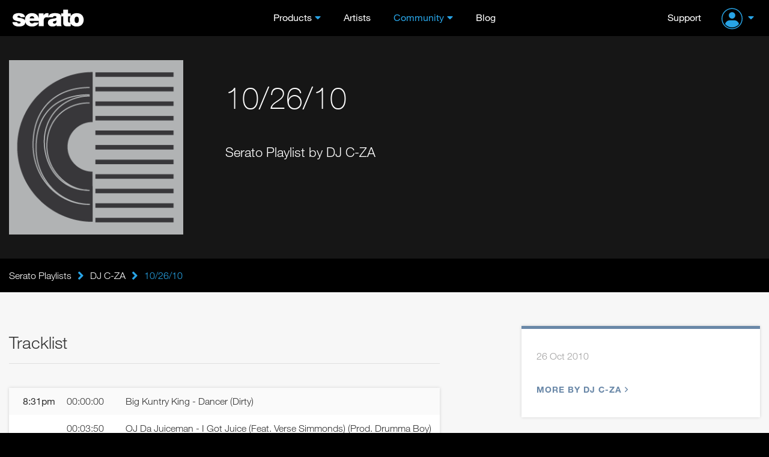

--- FILE ---
content_type: text/html; charset=UTF-8
request_url: https://serato.com/playlists/DJ_C-ZA/10-26-10
body_size: 13135
content:
<!DOCTYPE html>
<html lang="en">
  <head>
    <!-- Head -->
    <!-- Google Optimize -->
<script src="https://www.googleoptimize.com/optimize.js?id=GTM-PL87RHS"></script>
<!-- Required meta tags -->
<meta charset="utf-8">
<meta name="viewport" content="width=device-width, initial-scale=1, shrink-to-fit=no">

<!-- Javascript -->
<script type="application/javascript">
  var notificationsBaseUri = "https://notifications.serato.com/api/v2/me/notifications"
</script>
    <script src="/static/vue2.7_2eefe203eac2dde36929c55671483e3c.ssl.min.js" type="text/javascript" charset="utf-8"></script>
<script src="/static/v3_external_jquery-3.2.1.min_c9f5aeeca3ad37bf2aa006139b935f0a.ssl.min.js" type="text/javascript" charset="utf-8"></script>
<script src="/static/meganav_79dede7820961717053539b8b48dc7e8.ssl.min.js" type="text/javascript" charset="utf-8"></script>
<script type="text/javascript">
    dataLayer = window.dataLayer || [];
                dataLayer.push({
                            'dimension1': 'no',
                            'userId': undefined,
                            'dimension28': 'row',
                            'dimension2': 'Playlists pages'
            
        });
        
</script>
<script>
    const insightsDomain = "https://insights.serato.com";

    (function(w,d,s,l,i){w[l]=w[l]||[];w[l].push({'gtm.start':
    new Date().getTime(),event:'gtm.js'});var f=d.getElementsByTagName(s)[0],
    j=d.createElement(s),dl=l!='dataLayer'?'&l='+l:'';j.async=true;j.src=
    `${insightsDomain}/gtm.js?id=`+i+dl;f.parentNode.insertBefore(j,f)
    })(window,document,'script','dataLayer','GTM-WRQHXNDV');
</script>
<!-- End Google Tag Manager --><script type="text/javascript">
	(function( window ){
		var f = function(){
			if( $( '#g-recaptcha' ).length > 0 ){
				grecaptcha.render('g-recaptcha', {
					sitekey : '6LeCBCoTAAAAAChhj9L8t8u7HW-9TwfAokU_nJIu'
				});
			}
		}
		window.render_recaptcha_callback = f;
	})(window);
	window.onload=window.render_recaptcha_callback;
</script>
<script src="https://www.google.com/recaptcha/api.js?&render=explicit" async defer></script>


<meta name="description" content="Serato DJ, World Leading DJ and Music software. Serato provides award-winning DJ software used by the leading touring and club DJs. Blend, mix and scratch your tracks with Serato DJ.">

    <meta name="keywords" content="DJ Software, DJ management software, mixing software, vinyl, timecode, scratch, DJ hardware, software download, numark, pioneer, roland dj, turntables, controller, beat matching, BPM matching, pro dj software, free dj software, mix, learn to dj, loops, sampler, denon, flip.">


<!-- Google Webmaster Tools -->
<meta name="google-site-verification" content="O80tMSpnuSew5sesYz8nwr35ZVOy9LGnoJqwSUkuUCw">
<!-- Google Apps -->
<meta name="google-site-verification" content="SQPjt9ArGCQazxZ2LAPFBxFHRqnzXyWM9u1dvyL6rRk">
<!-- Facebook instant article -->
<meta property="fb:pages" content="168400533015" />


    <meta property="og:type" content="website"/>
    <meta property="og:image" content="https://m.cdn.sera.to/v3/open-graph/playlists-og.jpg"/>

<meta property="og:type" content="website"/>
<meta property="og:image" content=""/>
<meta property="og:image:width" content="1200"/>
<meta property="og:image:height" content="630"/>

<title>10/26/10 - DJ C-ZA - Serato DJ Playlists</title>

<link rel="shortcut icon" type="image/x-icon" href="https://m.cdn.sera.to/favicon-32.ico">

<!-- Fonts.com -->
<link type="text/css" rel="stylesheet" href="//fast.fonts.net/cssapi/295174d8-ce9c-4a7f-99ba-98bfaede73f9.css"/>

<!-- CSS -->
<link href="/static/v3_external_bootstrap.min_bf9e84e612dc0b34205f7981acfb8d6b.ssl.rw.min.css" rel="stylesheet" type="text/css">
<link href="/static/v3_main_80a109e5ab064fa22cd5319e8692e7a9.ssl.rw.min.css" rel="stylesheet" type="text/css">
<link href="/static/atomic_style_style_a9b6fa2f112df5c574cc5dd5da2590f1.ssl.rw.min.css" rel="stylesheet" type="text/css">



<!-- What even is this? -->
<script type="text/javascript">
    var site = 'html5-serato';
    
var SeratoCDNNames = {
css : '',
js : '',
img : 'm.cdn.sera.to'
}
    var displayForMobile = false;
        </script>

<!-- Default sitewide og:image -->
<meta property="og:image" content="https://m.cdn.sera.to/v3/homepage/background/home-hero-ls-3-md.jpg"/>
  </head>

  <body>
    <!-- Header -->
    <header id="primary-header">
      <div class="o-header">
    <div id="logoHeader">
        <a href="/" class="a-Logo--Header">
            <img src="https://m.cdn.sera.to/logos/logo.svg" alt="Serato logo">
        </a>
    </div>
    <span id="toggle-nav" class="fa fas fa-bars hidden-md hidden-lg"></span>
    


    <nav class="m-NavHeader">
        <ul class="level-10 u-ResetUl">
            <li class="m-NavHeader--Expanded">
                <a class="a-Link--PrimaryNavItem  a-Link--PrimaryNavItem a-Link--PrimaryNavItemIcon ">Products</a>
                <i class="fa fas fa-angle-down js-ToogleMenuIcon hidden-md hidden-lg"></i>
                <ul class="o-MegaNav js-DropdownMenuMobile">
                    <li class="m-MegaNavColumn m-MegaNavColumn--IconTile hidden-xs hidden-sm">
                        <ul class="u-ResetUl level-20">
                            <li class="m-MegaNavColumn__NavAnnouncement">
                                <a class="a-Link--PrimaryNavItem" id="meganav-link-copy" href="/">
                                    <i class="fa fas fa-bullhorn a-Icon--LightBlueIcon"></i>
                                </a>
                                <ul class="level-30 m-List m-List--HrDivider">
                                    <li class="m-ListLi">
                                        <a id="meganav-link-img" href="/">
                                            <img class="img-responsive" src="" alt="">
                                        </a>
                                    </li>
                                </ul>
                            </li>
                        </ul>
                    </li>

                    <li class="m-MegaNavColumn">
                        <ul class="level-20 u-ResetUl">
                            <li class="">
                                <a href="/dj" class="a-Link--PrimaryNavItem a-Link--PrimaryNavItemIcon--OnlyMobile">Serato
                                    DJ</a>
                                <i class="fa fas fa-angle-down js-ToogleMenuIcon hidden-md hidden-lg"></i>

                                <ul class="level-30 m-List m-List--HrDivider js-DropdownMenuMobile">
                                    <li class="m-ListLi m-ListLi--DownloadNav">
                                        <a href="/dj/pro" class="a-Link--PrimaryNavItem ">Serato DJ Pro</a>
                                        <a class="a-Link--PrimaryNavItem  a-Link--DownLoadNavItem  hidden-xs hidden-sm hidden-md"
                                           href="/dj/pro/downloads">
                                            <i class="fa fas fa-download a-Icon--BlueIcon" aria-hidden="true"></i>Download
                                        </a>
                                    </li>
                                    <li class="m-ListLi m-ListLi--DownloadNav">
                                        <a href="/dj/lite" class="a-Link--PrimaryNavItem ">Serato DJ Lite</a>
                                        <a class="a-Link--PrimaryNavItem  a-Link--DownLoadNavItem  hidden-xs hidden-sm hidden-md --primaryNavItem"
                                           href="/dj/lite/downloads">
                                            <i class="fa fas fa-download a-Icon--GreenIcon" aria-hidden="true"></i>Download
                                        </a>
                                    </li>
                                    <li class="m-ListLi"><a href="/dj/pro/expansions" class="a-Link--PrimaryNavItem ">Expansions</a></li>
                                    <li class="m-ListLi"><a href="/dj/hardware" class="a-Link--PrimaryNavItem ">DJ
                                            Hardware</a></li>
                                    <li class="m-ListLi"><a href="/dj/pro/buy-dj-pro"
                                                            class="a-Link--PrimaryNavItem ">Pricing</a></li>
                                </ul>
                            </li>
                        </ul>
                    </li>

                    <li class="m-MegaNavColumn">
                        <ul class="level-20 u-ResetUl">
                            <li>
                                <a href="/music-production"
                                   class="a-Link--PrimaryNavItem a-Link--PrimaryNavItemIcon--OnlyMobile">Music
                                    Production</a>
                                <i class="fa fas fa-angle-down js-ToogleMenuIcon hidden-md hidden-lg"></i>

                                <ul class="level-30 m-List m-List--HrDivider js-DropdownMenuMobile">
                                    <li class="m-ListLi m-ListLi--DownloadNav">
                                        <a href="/studio" class="a-Link--PrimaryNavItem ">Serato Studio</a>
                                        <a class="a-Link--PrimaryNavItem  a-Link--DownLoadNavItem  hidden-xs hidden-sm hidden-md --primaryNavItem"
                                           href="/studio/downloads">
                                            <i class="fa fas fa-download a-Icon--PurpleIcon" aria-hidden="true"></i>Download
                                        </a>
                                    </li>
                                    <li class="m-ListLi m-ListLi--DownloadNav">
                                        <a href="/sample" class="a-Link--PrimaryNavItem ">Serato
                                            Sample<img class="plugin-badge" src="https://static.serato.com/common/images/plugin.svg" alt="plugin badge">
                                        </a>
                                        <a class="a-Link--PrimaryNavItem  a-Link--DownLoadNavItem hidden-xs hidden-sm hidden-md --primaryNavItem"
                                           href="/sample/downloads">
                                            <i class="fa fas fa-download a-Icon--YellowIcon" aria-hidden="true"></i>Download
                                        </a>
                                    </li>
                                    <li class="m-ListLi m-ListLi--DownloadNav">
                                        <a href="/hex-fx" class="a-Link--PrimaryNavItem ">Hex FX
                                            <img class="plugin-badge" src="https://static.serato.com/common/images/plugin.svg" alt="plugin badge">
                                        </a>
                                        <a class="a-Link--PrimaryNavItem  a-Link--DownLoadNavItem hidden-xs hidden-sm hidden-md --primaryNavItem"
                                           href="/hex-fx/downloads">
                                            <i class="fa fas fa-download a-Icon--WhiteIcon" aria-hidden="true"></i>Download
                                        </a>
                                    </li>
                                    <li class="m-ListLi">
                                        <a href="/pitchntime" class="a-Link--PrimaryNavItem ">Pitch
                                            &rsquo;n Time<img class="plugin-badge" src="https://static.serato.com/common/images/plugin.svg" alt="plugin badge"></a>
                                    </li>
                                    <li class="m-ListLi"><a href="https://serato.com/studio/sounds" class="a-Link--PrimaryNavItem">Sound Packs</a></li>
                                    <li class="m-ListLi"><a href="https://serato.com/visualizer" class="a-Link--PrimaryNavItem">Serato Visualizer</a></li>
                                </ul>
                            </li>
                        </ul>
                    </li>

                    <li class="m-MegaNavColumn">
                        <ul class="u-ResetUl level-20">
                            <li>
                                <a href="/vinyl-and-accessories"
                                    class="a-Link--PrimaryNavItem a-Link--PrimaryNavItemIcon--OnlyMobile">Vinyl and Accessories</a>
                                <i class="fa fas fa-angle-down js-ToogleMenuIcon hidden-md hidden-lg"></i>
                                <ul class="level-30 m-List m-List--HrDivider js-DropdownMenuMobile">
                                    <li class="m-ListLi"><a class="a-Link--PrimaryNavItem"
                                                            href="/vinyl-and-accessories/vinyl">Vinyl</a></li>
                                    <li class="m-ListLi"><a class="a-Link--PrimaryNavItem"
                                                            href="/vinyl-and-accessories/accessories">Accessories</a>
                                    </li>
                                </ul>
                            </li>
                            <li class="hidden-xs hidden-sm">
                                <ul class="level-30 m-List m-List--HrDivider">
                                    <li class="m-ListLi"><a class="a-Link--PrimaryNavItem " href="/legacy-products">Legacy
                                            Software</a></li>
                                </ul>
                            </li>
                        </ul>
                    </li>

                    <li class="m-MegaNavColumn visible-xs visible-sm hidden-md hidden-lg">
                        <ul class="u-ResetUl level-20">
                            <li>
                                <a class="a-Link--PrimaryNavItem " href="/legacy-products">Legacy Software</a>
                            </li>
                        </ul>
                    </li>
                </ul>
            </li>

            <li>
                <a class="a-Link--PrimaryNavItem   " href="/artists">Artists</a>
            </li>

            <li class="m-NavHeader--Expanded">
                <a class="a-Link--PrimaryNavItem  a-Link--PrimaryNavItem a-Link--PrimaryNavItemIcon selected">Community</a>
                <i class="fa fas fa-angle-down js-ToogleMenuIcon hidden-md hidden-lg"></i>
                <ul class="o-MegaNav o-MegaNav__Small u-ResetUl js-DropdownMenuMobile">
                    <li class="m-MegaNavColumn m-MegaNavColumn__Small">
                        <ul class="level-20">
                            <li class="m-ListLi"><a class="a-Link--PrimaryNavItem " href="/forum">Forum</a></li>
                            <li class="m-ListLi"><a class="a-Link--PrimaryNavItem " href="/playlists">Playlists</a></li>
                            <li class="m-ListLi"><a class="a-Link--PrimaryNavItem " href="/certified-dj-schools">Certified DJ Schools</a></li>
                        </ul>
                    </li>
                </ul>
            </li>

            <li>
                <a class="a-Link--PrimaryNavItem " href="https://the-drop.serato.com/">Blog</a>
            </li>
            <li class="hidden-md hidden-lg">
                <a class="a-Link--PrimaryNavItem" href="https://support.serato.com/hc/en-us">Support</a>
            </li>
            <li class="hidden-md hidden-lg m-NavHeader--Expanded m-NavHeader--Expanded--UserMenu m-NavHeaderAccountMenu">
                <span class="m-NavHeader--Expanded">
     <a class="m-NavUser__Profile  m-NavHeader--Expanded--UserMenu a-Link--PrimaryNavItem  a-Link--PrimaryNavItem ">
        <img class="m-NavUser__Profile__ImgLoggedOut" src="https://static.serato.com/common/images/account-icon.svg" alt="User Avatar">
    </a>
    <i class="fa fas fa-angle-down js-ToogleMenuIcon hidden-md hidden-lg"></i>
    <ul class="o-MegaNav o-MegaNav__UserMenu u-ResetUl js-DropdownMenuMobile js-hover-AvatarUserMenu">
        <li class="m-MegaNavColumn m-MegaNavColumn__UserMenu">
            <ul class="level-20">
                <li class="m-ListLi">
                    <a class="a-Link--PrimaryNavItem a-Link--PrimaryNavItemIconUserMenu" href="/login?redirect=%2Fplaylists%2FDJ_C-ZA%2F10-26-10">
                        Sign in
                    </a>
                </li>
                <li class="m-ListLi m-ListLi--UserTitle"><p>Don't have an account?</p></li>
                <li class="m-ListLi">
                    <a class="a-Link--PrimaryNavItem a-Link--PrimaryNavItemIconUserMenu" href="/create?redirect=%2Fplaylists%2FDJ_C-ZA%2F10-26-10">
                        Create account
                    </a>
                </li>
            </ul>
        </li>
    </ul>
 </span>
            </li>
        </ul>
    </nav>

    <div class="m-NavUser">
        <a class="m-NavUser__Support a-Link--PrimaryNavItem " href="https://support.serato.com/hc/en-us">Support</a>
        <span class="m-NavUser__Forum"></span>
        <span class="m-NavHeader--Expanded">
     <a class="m-NavUser__Profile  m-NavHeader--Expanded--UserMenu a-Link--PrimaryNavItem  a-Link--PrimaryNavItem ">
        <img class="m-NavUser__Profile__ImgLoggedOut" src="https://static.serato.com/common/images/account-icon.svg" alt="User Avatar">
    </a>
    <i class="fa fas fa-angle-down js-ToogleMenuIcon hidden-md hidden-lg"></i>
    <ul class="o-MegaNav o-MegaNav__UserMenu u-ResetUl js-DropdownMenuMobile js-hover-AvatarUserMenu">
        <li class="m-MegaNavColumn m-MegaNavColumn__UserMenu">
            <ul class="level-20">
                <li class="m-ListLi">
                    <a class="a-Link--PrimaryNavItem a-Link--PrimaryNavItemIconUserMenu" href="/login?redirect=%2Fplaylists%2FDJ_C-ZA%2F10-26-10">
                        Sign in
                    </a>
                </li>
                <li class="m-ListLi m-ListLi--UserTitle"><p>Don't have an account?</p></li>
                <li class="m-ListLi">
                    <a class="a-Link--PrimaryNavItem a-Link--PrimaryNavItemIconUserMenu" href="/create?redirect=%2Fplaylists%2FDJ_C-ZA%2F10-26-10">
                        Create account
                    </a>
                </li>
            </ul>
        </li>
    </ul>
 </span>
    </div>

</div>
    </header>
    <div class="push"></div>
    <!-- Content -->
    <div id="main" role="main"	     data-page-classes=""
>
	<!-- Masthead -->




<div class="wrap-playlist-header">
    <div class="bg-blurred" style="background-image: url();">
        <svg width="100%" height="100%">
            <defs>
                <filter id="svgBlur" x="0" y="0" width="100%" height="100%">
                    <feGaussianBlur in="SourceGraphic" stdDeviation="3" />
                </filter>
            </defs>
            <image xlink:href="https://m.cdn.sera.to/playlists/playlist-default/default_large.png" width="100%" height="100%" filter="url(#svgBlur)" />
        </svg>
    </div>
    <div class="container">
        <div class="row">
            <div class="col-xs-12 col-sm-6 col-md-4 col-lg-3">
                <div class="playlist-image">
                    <img id="playlist_image" class="img-responsive" src="https://m.cdn.sera.to/playlists/playlist-default/default_large.png"
                         alt="10/26/10">
                    <div id="playlist-image-options" class="playlist-image-options">
                        					</div>
                </div>
            </div>
            <div class="col-xs-12 col-sm-6 col-md-8 col-lg-9">
                <div class="playlist-heading">
                    <h1>10/26/10</h1>
                    <span class="playlist-dj-subtitle">Serato Playlist by DJ C-ZA</span>
                </div>
            </div>
        </div>
    </div>
</div>


<!-- Secondary nav or breadcrumbs -->
<div class="bg-black">
	<div class="container breadcrumb-container">
		<div class="row">
			<div class="col-xs-12">
				<div class="breadcrumb-nav bold">
    <div class="grad"></div>
    <div class="scroll-container">
        <a class="ib item first" href="/playlists">Serato Playlists<div class="divider"></div></a>
                <i class="fa fas fa-lg fa-angle-right ib"></i><a class="ib item" href="/playlists/DJ_C-ZA">DJ C-ZA<div class="divider"></div></a>
                <i class="fa fas fa-lg fa-angle-right ib"></i>                    <div class="current ib item">
                10/26/10</div>
            </div>
</div>


			</div>
		</div>
	</div>
</div>

<!-- Mobile download / call to action button -->

<div id="content" class="container page-playlists">
	<div class="row">
		<div class="col-xs-12 col-md-7">
                            			<h2 class="section-heading">Tracklist</h2>
			<div id="playlist_tracklist" class="card no-border playlist-tracklist-view">
                                                                                                                                                                                                                                                                                                                                                                                                                                                                                                                                                                                                                                                                                                                                                                                                                                                                                                                                                                                                                                                                                                                                                                                                                                                                                                                                                                                                                                                                                                                                                                                                                                                                                                                                                                                                                                                                                                                                                                                                                                                                                                                                                                                                                                                                                                                                                                                                                                                                                        
		<div class="playlist-track "
			 id="track_4527756">
            				<div class="playlist-timestamp">8:31pm				</div>
                				<div class="playlist-tracktime">
					00:00:00				</div>
            				<div class="playlist-trackname">
                    Big Kuntry King - Dancer (Dirty)				</div>
		</div>
        		<div class="playlist-track "
			 id="track_4527760">
            				<div class="playlist-tracktime">
                    00:03:50				</div>
            				<div class="playlist-trackname">
                    OJ Da Juiceman - I Got Juice (Feat. Verse Simmonds) (Prod. Drumma Boy) (Dirty)				</div>
		</div>
        		<div class="playlist-track "
			 id="track_4527768">
            				<div class="playlist-tracktime">
                    00:07:16				</div>
            				<div class="playlist-trackname">
                    Travis Porter - Travis Porter -Minaj				</div>
		</div>
        		<div class="playlist-track "
			 id="track_4527772">
            				<div class="playlist-tracktime">
                    00:08:03				</div>
            				<div class="playlist-trackname">
                    Roscoe Dash and T-Pain feat. Fabo - My Own Step (Album Version)				</div>
		</div>
        		<div class="playlist-track "
			 id="track_4527776">
            				<div class="playlist-tracktime">
                    00:13:23				</div>
            				<div class="playlist-trackname">
                    Gorilla Zoe - Wee				</div>
		</div>
        		<div class="playlist-track "
			 id="track_4527780">
            				<div class="playlist-tracktime">
                    00:15:31				</div>
            				<div class="playlist-trackname">
                    Jeezy - Jeezy - Momma Told Me				</div>
		</div>
        		<div class="playlist-track "
			 id="track_4527784">
            				<div class="playlist-tracktime">
                    00:17:17				</div>
            				<div class="playlist-trackname">
                    Three 6 Mafia - Keep My Name Out Yo Mouth Ft. Waka Flocka Flame (Intro Dirty)				</div>
		</div>
        		<div class="playlist-track "
			 id="track_4527792">
            				<div class="playlist-tracktime">
                    00:20:36				</div>
            				<div class="playlist-trackname">
                    Treal Lee &amp; Prince Rick - Mr. Hit Dat Hoe - Instr That				</div>
		</div>
        		<div class="playlist-track "
			 id="track_4527800">
            				<div class="playlist-tracktime">
                    00:24:20				</div>
            				<div class="playlist-trackname">
                    50 Cent - GET IN MY CAR DIRTY				</div>
		</div>
        		<div class="playlist-track "
			 id="track_4527808">
            				<div class="playlist-tracktime">
                    00:25:33				</div>
            				<div class="playlist-trackname">
                    001 - Lil Wayne ft. Static Major - Lollipop     (™ Cash Money Motown)				</div>
		</div>
        		<div class="playlist-track "
			 id="track_4527844">
            				<div class="playlist-timestamp">9:01pm				</div>
                				<div class="playlist-tracktime">
					00:29:32				</div>
            				<div class="playlist-trackname">
                    Brisco - On The Wall feat. Lil Wayne (Clean)				</div>
		</div>
        		<div class="playlist-track "
			 id="track_4527856">
            				<div class="playlist-tracktime">
                    00:32:14				</div>
            				<div class="playlist-trackname">
                    Mike jones SLIM THUG PAUL WALL - STILL TIPPIN DIRTY				</div>
		</div>
        		<div class="playlist-track "
			 id="track_4527868">
            				<div class="playlist-tracktime">
                    00:40:11				</div>
            				<div class="playlist-trackname">
                    Young Jeezy feat. Drake - It&#039;s Been A Pleasure				</div>
		</div>
        		<div class="playlist-track "
			 id="track_4527876">
            				<div class="playlist-tracktime">
                    00:43:19				</div>
            				<div class="playlist-trackname">
                    Kanye West - Power Ft. Jay-Z, Swizz Beatz (Remix) (Intro Clean)				</div>
		</div>
        		<div class="playlist-track "
			 id="track_4527880">
            				<div class="playlist-tracktime">
                    00:46:48				</div>
            				<div class="playlist-trackname">
                    6 Tre G - Fresh (Remix) (Feat. Lil Boosie) (Dirty)				</div>
		</div>
        		<div class="playlist-track "
			 id="track_4527884">
            				<div class="playlist-tracktime">
                    00:51:59				</div>
            				<div class="playlist-trackname">
                    Big Tuck-Not A Stain On Me-Dirty(8 Bar)				</div>
		</div>
        		<div class="playlist-track "
			 id="track_4527888">
            				<div class="playlist-tracktime">
                    00:52:54				</div>
            				<div class="playlist-trackname">
                    T.I._Rubber Band Man_mixshow cln 77				</div>
		</div>
        		<div class="playlist-track "
			 id="track_4527892">
            				<div class="playlist-tracktime">
                    00:54:18				</div>
            				<div class="playlist-trackname">
                    Boyz N Da Hood - Bite Down (Dirty)				</div>
		</div>
        		<div class="playlist-track "
			 id="track_4527896">
            				<div class="playlist-tracktime">
                    00:55:53				</div>
            				<div class="playlist-trackname">
                    Shorty Da Kid Ft. Stuey Rock - Wah Wah Wow (Ratchet) (Dirty)				</div>
		</div>
        		<div class="playlist-track "
			 id="track_4527900">
            				<div class="playlist-tracktime">
                    00:57:38				</div>
            				<div class="playlist-trackname">
                    Montana Da Mac - Girls Gone Wild Ft. Stuey Rock (Intro Dirty)				</div>
		</div>
        		<div class="playlist-track "
			 id="track_4527912">
            				<div class="playlist-tracktime">
                    01:00:56				</div>
            				<div class="playlist-trackname">
                    Get Away Boyz - She So Fine (Feat Roscoe Dash) (Prod. DJ Spinz) (Dirty Intro)				</div>
		</div>
        		<div class="playlist-track "
			 id="track_4527916">
            				<div class="playlist-tracktime">
                    01:01:50				</div>
            				<div class="playlist-trackname">
                    Stuey Rock-Jook It-Dirty(8 Bar)				</div>
		</div>
        		<div class="playlist-track "
			 id="track_4527920">
            				<div class="playlist-tracktime">
                    01:03:50				</div>
            				<div class="playlist-trackname">
                    Rich Boy - She Luvs Me (She Luvs Me Not) Ft. Polow Da Don (Intro Dirty)				</div>
		</div>
        		<div class="playlist-track "
			 id="track_4527928">
            				<div class="playlist-tracktime">
                    01:07:22				</div>
            				<div class="playlist-trackname">
                    Birdman - 01 Loyalty (Dirty)				</div>
		</div>
        		<div class="playlist-track "
			 id="track_4527936">
            				<div class="playlist-tracktime">
                    01:09:44				</div>
            				<div class="playlist-trackname">
                    Drake - Forever (Feat Kanye West Lil Wayne Eminem) (Intro Dirty)				</div>
		</div>
        		<div class="playlist-track "
			 id="track_4527948">
            				<div class="playlist-tracktime">
                    01:13:33				</div>
            				<div class="playlist-trackname">
                    Juney Boomdata-Wassup Wit Tha Pussy-Dirty(8 Bar)				</div>
		</div>
        		<div class="playlist-track "
			 id="track_4527952">
            				<div class="playlist-tracktime">
                    01:14:53				</div>
            				<div class="playlist-trackname">
                    Boyz N Da Hood-Dem Boyz-Dirty(8 Bar)				</div>
		</div>
        		<div class="playlist-track "
			 id="track_4527956">
            				<div class="playlist-tracktime">
                    01:15:59				</div>
            				<div class="playlist-trackname">
                    Playa Circle-You Can Believe It-Dirty(8 Bar)				</div>
		</div>
        		<div class="playlist-track "
			 id="track_4527960">
            				<div class="playlist-tracktime">
                    01:16:47				</div>
            				<div class="playlist-trackname">
                    Birdman &amp; Lil Wayne-Stunin&#039; Like My Daddy-Dirty(8 Bar)				</div>
		</div>
        		<div class="playlist-track "
			 id="track_4527964">
            				<div class="playlist-tracktime">
                    01:17:25				</div>
            				<div class="playlist-trackname">
                    T.I.-24&#039;s-Dirty(8 Bar)				</div>
		</div>
        		<div class="playlist-track "
			 id="track_4527968">
            				<div class="playlist-tracktime">
                    01:18:24				</div>
            				<div class="playlist-trackname">
                    Lil Wayne-Got Money-Dirty(8 Bar)				</div>
		</div>
        		<div class="playlist-track "
			 id="track_4527972">
            				<div class="playlist-tracktime">
                    01:19:40				</div>
            				<div class="playlist-trackname">
                    The Rich Kidz - I See You (Intro Dirty)				</div>
		</div>
        		<div class="playlist-track "
			 id="track_4527976">
            				<div class="playlist-tracktime">
                    01:20:39				</div>
            				<div class="playlist-trackname">
                    BirdMan-Always Strapped-Dirty(8 Bar)				</div>
		</div>
        		<div class="playlist-track "
			 id="track_4527980">
            				<div class="playlist-tracktime">
                    01:21:23				</div>
            				<div class="playlist-trackname">
                    3 Deep - Watch My Shoes (Club)				</div>
		</div>
        		<div class="playlist-track "
			 id="track_4527984">
            				<div class="playlist-tracktime">
                    01:23:28				</div>
            				<div class="playlist-trackname">
                    Yung Joc - Patrone				</div>
		</div>
        		<div class="playlist-track "
			 id="track_4527988">
            				<div class="playlist-tracktime">
                    01:25:20				</div>
            				<div class="playlist-trackname">
                    Body Head Bangers-I Smoke, I Drink-Dirty(8 Bar)				</div>
		</div>
        		<div class="playlist-track "
			 id="track_4527996">
            				<div class="playlist-tracktime">
                    01:26:25				</div>
            				<div class="playlist-trackname">
                    Young Money - She Is Gone				</div>
		</div>
        		<div class="playlist-track "
			 id="track_4528004">
            				<div class="playlist-tracktime">
                    01:27:51				</div>
            				<div class="playlist-trackname">
                    Lil Boosie - Lil Boosie - Its Exciting				</div>
		</div>
        		<div class="playlist-track "
			 id="track_4528012">
            				<div class="playlist-timestamp">10:00pm				</div>
                				<div class="playlist-tracktime">
					01:28:33				</div>
            				<div class="playlist-trackname">
                    Kanye West ft. Young Jeezy - Can&#039;t Tell Me Nothing (Remix)				</div>
		</div>
        		<div class="playlist-track "
			 id="track_4528016">
            				<div class="playlist-tracktime">
                    01:29:37				</div>
            				<div class="playlist-trackname">
                    Young Dro Ft. Yung L.A. - I Don&#039;t Know Y&#039;all (Dirty)				</div>
		</div>
        		<div class="playlist-track "
			 id="track_4528020">
            				<div class="playlist-tracktime">
                    01:34:31				</div>
            				<div class="playlist-trackname">
                    Clipse - I&#039;m Good feat. Pharrell Williams (Album)				</div>
		</div>
        		<div class="playlist-track "
			 id="track_4528024">
            				<div class="playlist-tracktime">
                    01:35:52				</div>
            				<div class="playlist-trackname">
                    Gucci Mane ft. Swizz Beatz - It&#039;s Gucci Time (Dj Voodoo Extend - 83 bpm) 1				</div>
		</div>
        		<div class="playlist-track "
			 id="track_4528028">
            				<div class="playlist-tracktime">
                    01:38:42				</div>
            				<div class="playlist-trackname">
                    Gucci Mane Feat. Three 6 Mafia, Yung Joc, OJ Da Juiceman - Never Too Much (Remix) (Prod By Drumma Boy)				</div>
		</div>
        		<div class="playlist-track "
			 id="track_4528032">
            				<div class="playlist-tracktime">
                    01:40:07				</div>
            				<div class="playlist-trackname">
                    Webbie - How u Ridin				</div>
		</div>
        		<div class="playlist-track "
			 id="track_4528036">
            				<div class="playlist-tracktime">
                    01:42:54				</div>
            				<div class="playlist-trackname">
                    Dorrough-Walk That Walk-Dirty(8 Bar)				</div>
		</div>
        		<div class="playlist-track "
			 id="track_4528040">
            				<div class="playlist-tracktime">
                    01:43:39				</div>
            				<div class="playlist-trackname">
                    Lil Wayne-Ms. Officer-Dirty(8 Bar)				</div>
		</div>
        		<div class="playlist-track "
			 id="track_4528044">
            				<div class="playlist-tracktime">
                    01:49:20				</div>
            				<div class="playlist-trackname">
                    Drake-Best I Ever Had-Clean(8 Bar)				</div>
		</div>
        		<div class="playlist-track "
			 id="track_4528048">
            				<div class="playlist-tracktime">
                    01:51:05				</div>
            				<div class="playlist-trackname">
                    Lil Jon - Get In Get Out				</div>
		</div>
        		<div class="playlist-track "
			 id="track_4528056">
            				<div class="playlist-tracktime">
                    01:52:57				</div>
            				<div class="playlist-trackname">
                    Ludacris - My Chick Bad (Remix) (Feat. Diamond, Trina, And Eve)				</div>
		</div>
        		<div class="playlist-track "
			 id="track_4528060">
            				<div class="playlist-tracktime">
                    01:53:52				</div>
            				<div class="playlist-trackname">
                    Dorrough - Get It Big-Dirty Cd Master				</div>
		</div>
        		<div class="playlist-track "
			 id="track_4528064">
            				<div class="playlist-tracktime">
                    01:55:47				</div>
            				<div class="playlist-trackname">
                    Drake Feat. T.I. &amp; Swizz Beatz - Fancy				</div>
		</div>
        		<div class="playlist-track "
			 id="track_4528068">
            				<div class="playlist-tracktime">
                    01:57:55				</div>
            				<div class="playlist-trackname">
                    Gucci Mane-Go Head-Dirty(8 Bar)				</div>
		</div>
        		<div class="playlist-track "
			 id="track_4528084">
            				<div class="playlist-tracktime">
                    02:01:15				</div>
            				<div class="playlist-trackname">
                    Robin Thicke ft. Nicki Minaj â Shakin It For Daddy (Prod. by Polow Tha Don				</div>
		</div>
        		<div class="playlist-track "
			 id="track_4528088">
            				<div class="playlist-tracktime">
                    02:02:28				</div>
            				<div class="playlist-trackname">
                    Young Money - Ms. Parker				</div>
		</div>
        		<div class="playlist-track "
			 id="track_4528104">
            				<div class="playlist-tracktime">
                    02:05:33				</div>
            				<div class="playlist-trackname">
                    Plies - Kitty Kitty Ft. Trey Songz (Mixshow Dirty)				</div>
		</div>
        		<div class="playlist-track "
			 id="track_4528108">
            				<div class="playlist-tracktime">
                    02:07:31				</div>
            				<div class="playlist-trackname">
                    Travis Porter_Put ON A Show_Dirty_mix				</div>
		</div>
        		<div class="playlist-track "
			 id="track_4528112">
            				<div class="playlist-tracktime">
                    02:08:06				</div>
            				<div class="playlist-trackname">
                    Charlie Boy - I Look Good (Mixshow Clean)				</div>
		</div>
        		<div class="playlist-track "
			 id="track_4528116">
            				<div class="playlist-tracktime">
                    02:09:01				</div>
            				<div class="playlist-trackname">
                    YG - Toot It &amp; Boot It Dirty				</div>
		</div>
        		<div class="playlist-track "
			 id="track_4528120">
            				<div class="playlist-tracktime">
                    02:12:01				</div>
            				<div class="playlist-trackname">
                    Roscoe Dash - All The Way Turnt Up (Feat Soulja Boy) (Clean)				</div>
		</div>
        		<div class="playlist-track "
			 id="track_4528124">
            				<div class="playlist-tracktime">
                    02:14:46				</div>
            				<div class="playlist-trackname">
                    Gucci Mane - Making Love To The Money (Intro Dirty)				</div>
		</div>
        		<div class="playlist-track "
			 id="track_4528128">
            				<div class="playlist-tracktime">
                    02:17:37				</div>
            				<div class="playlist-trackname">
                    Roscoe Dash - Sexy Girl Anthem (Prod DJ Spinz) (Intro Dirty)				</div>
		</div>
        		<div class="playlist-track "
			 id="track_4528132">
            				<div class="playlist-tracktime">
                    02:19:51				</div>
            				<div class="playlist-trackname">
                    Gorilla Zoe-Juicebox-Clean(8 Bar)				</div>
		</div>
        		<div class="playlist-track "
			 id="track_4528140">
            				<div class="playlist-tracktime">
                    02:22:16				</div>
            				<div class="playlist-trackname">
                    Lil Will - Bust It Open CLN				</div>
		</div>
        		<div class="playlist-track "
			 id="track_4528152">
            				<div class="playlist-tracktime">
                    02:25:47				</div>
            				<div class="playlist-trackname">
                    Ludacris - How Low (Clean)				</div>
		</div>
        		<div class="playlist-track "
			 id="track_4528156">
            				<div class="playlist-tracktime">
                    02:27:27				</div>
            				<div class="playlist-trackname">
                    Big Bank Black - Try It Out (Feat Kandi) (Intro Dirty)				</div>
		</div>
        		<div class="playlist-track "
			 id="track_4528164">
            				<div class="playlist-timestamp">11:01pm				</div>
                				<div class="playlist-tracktime">
					02:29:34				</div>
            				<div class="playlist-trackname">
                    Yo Gotti - 5 Star Bitch (Krew Mix) [76.5 BPM]				</div>
		</div>
        		<div class="playlist-track "
			 id="track_4528168">
            				<div class="playlist-tracktime">
                    02:32:40				</div>
            				<div class="playlist-trackname">
                    Gucci Mane feat Plies - Wasted DIR				</div>
		</div>
        		<div class="playlist-track "
			 id="track_4528172">
            				<div class="playlist-tracktime">
                    02:36:09				</div>
            				<div class="playlist-trackname">
                    Lil Scrappy - That&#039;s Her (Intro Clean)				</div>
		</div>
        		<div class="playlist-track "
			 id="track_4528180">
            				<div class="playlist-tracktime">
                    02:38:52				</div>
            				<div class="playlist-trackname">
                    Travis Porter - Go Shorty Go (Clean)				</div>
		</div>
        		<div class="playlist-track "
			 id="track_4528184">
            				<div class="playlist-tracktime">
                    02:41:43				</div>
            				<div class="playlist-trackname">
                    Party Boyz - Flex (Prod. Da Shit Factory) (Dirty)				</div>
		</div>
        		<div class="playlist-track "
			 id="track_4528188">
            				<div class="playlist-tracktime">
                    02:43:16				</div>
            				<div class="playlist-trackname">
                    Lil&#039; Wil feat  Soulja Boy - &quot;My Dougie&quot; RMX DIRTY				</div>
		</div>
        		<div class="playlist-track "
			 id="track_4528192">
            				<div class="playlist-tracktime">
                    02:44:29				</div>
            				<div class="playlist-trackname">
                    Cali Swag District - Teach Me How To Dougie-Dirty				</div>
		</div>
        		<div class="playlist-track "
			 id="track_4528200">
            				<div class="playlist-tracktime">
                    02:46:03				</div>
            				<div class="playlist-trackname">
                    Cali Swag District - Teach Me How To Dougie-Dirty				</div>
		</div>
        		<div class="playlist-track "
			 id="track_4528204">
            				<div class="playlist-tracktime">
                    02:47:57				</div>
            				<div class="playlist-trackname">
                    Gorilla Zoe-What It Is-Dirty(8 Bar)				</div>
		</div>
        		<div class="playlist-track "
			 id="track_4528208">
            				<div class="playlist-tracktime">
                    02:50:34				</div>
            				<div class="playlist-trackname">
                    Can&#039;t Stop Musik - Lets Go				</div>
		</div>
        		<div class="playlist-track "
			 id="track_4528216">
            				<div class="playlist-tracktime">
                    02:53:32				</div>
            				<div class="playlist-trackname">
                    Yung Joc - KNOCK IT OUT				</div>
		</div>
        		<div class="playlist-track "
			 id="track_4528220">
            				<div class="playlist-tracktime">
                    02:55:17				</div>
            				<div class="playlist-trackname">
                    Yung LA-Aint I-Dirty(8 Bar)				</div>
		</div>
        		<div class="playlist-track "
			 id="track_4528224">
            				<div class="playlist-tracktime">
                    02:56:00				</div>
            				<div class="playlist-trackname">
                    Young Jeezy - Who Dat				</div>
		</div>
        		<div class="playlist-track "
			 id="track_4528228">
            				<div class="playlist-tracktime">
                    02:58:54				</div>
            				<div class="playlist-trackname">
                    Young Jeezy - Thats How Ya Feel				</div>
		</div>
        		<div class="playlist-track "
			 id="track_4528232">
            				<div class="playlist-tracktime">
                    02:59:42				</div>
            				<div class="playlist-trackname">
                    Lil Wayne Feat. Birdman - I&#039;m A DBoy				</div>
		</div>
        		<div class="playlist-track "
			 id="track_4528240">
            				<div class="playlist-tracktime">
                    03:00:56				</div>
            				<div class="playlist-trackname">
                    Juicy J &amp; Project Pat ft. Dorrough { MP3WAXX } - Twerk  { MP3WAXX }				</div>
		</div>
        		<div class="playlist-track "
			 id="track_4528244">
            				<div class="playlist-tracktime">
                    03:02:48				</div>
            				<div class="playlist-trackname">
                    Soulja Boy - Booty Got Swag (Donk Pt.2)				</div>
		</div>
        		<div class="playlist-track "
			 id="track_4528248">
            				<div class="playlist-tracktime">
                    03:04:39				</div>
            				<div class="playlist-trackname">
                    Ester Dean Ft Juvenile - Drop It Low (Remix)				</div>
		</div>
        		<div class="playlist-track "
			 id="track_4528252">
            				<div class="playlist-tracktime">
                    03:07:33				</div>
            				<div class="playlist-trackname">
                    Juvenile-400 Degrees-Dirty(8 Bar)				</div>
		</div>
        		<div class="playlist-track "
			 id="track_4528256">
            				<div class="playlist-tracktime">
                    03:10:36				</div>
            				<div class="playlist-trackname">
                    C-Murder, Master P &amp; Snoop Dogg - Down For My Niggas				</div>
		</div>
        		<div class="playlist-track "
			 id="track_4528260">
            				<div class="playlist-tracktime">
                    03:11:47				</div>
            				<div class="playlist-trackname">
                    Dorrough - Ice Cream Paint Job(Dirty)				</div>
		</div>
        		<div class="playlist-track "
			 id="track_4528264">
            				<div class="playlist-tracktime">
                    03:17:24				</div>
            				<div class="playlist-trackname">
                    01 Audio Track				</div>
		</div>
        		<div class="playlist-track "
			 id="track_4528268">
            				<div class="playlist-tracktime">
                    03:19:22				</div>
            				<div class="playlist-trackname">
                    EDUBB - Rain Boots-Main-mp3				</div>
		</div>
        		<div class="playlist-track "
			 id="track_4528272">
            				<div class="playlist-tracktime">
                    03:22:49				</div>
            				<div class="playlist-trackname">
                    01 Audio Track				</div>
		</div>
        		<div class="playlist-track "
			 id="track_4528280">
            				<div class="playlist-tracktime">
                    03:26:21				</div>
            				<div class="playlist-trackname">
                    Notorious B.I.G. - Dead Wrong (Feat. Eminem)				</div>
		</div>
        		<div class="playlist-track "
			 id="track_4528292">
            				<div class="playlist-timestamp">12:01am				</div>
                				<div class="playlist-tracktime">
					03:29:42				</div>
            				<div class="playlist-trackname">
                    YoungBloodz_Damn_mixshow_cln 84				</div>
		</div>
        		<div class="playlist-track "
			 id="track_4528296">
            				<div class="playlist-tracktime">
                    03:30:47				</div>
            				<div class="playlist-trackname">
                    YoungBloodz-Presidential-Dirty(8 Bar)				</div>
		</div>
        		<div class="playlist-track "
			 id="track_4528300">
            				<div class="playlist-tracktime">
                    03:34:42				</div>
            				<div class="playlist-trackname">
                    01 Audio Track				</div>
		</div>
        		<div class="playlist-track "
			 id="track_4528308">
            				<div class="playlist-tracktime">
                    03:42:06				</div>
            				<div class="playlist-trackname">
                    JUVENILE - BACK THAT ASS UP DIRTY				</div>
		</div>
        		<div class="playlist-track "
			 id="track_4528312">
            				<div class="playlist-tracktime">
                    03:43:45				</div>
            				<div class="playlist-trackname">
                    Choppa-Choppa Style-Clean(8 Bar)				</div>
		</div>
        		<div class="playlist-track "
			 id="track_4528324">
            				<div class="playlist-tracktime">
                    03:47:21				</div>
            				<div class="playlist-trackname">
                    TI - Get Loose				</div>
		</div>
        		<div class="playlist-track "
			 id="track_4528328">
            				<div class="playlist-tracktime">
                    03:50:08				</div>
            				<div class="playlist-trackname">
                    Waka Flocka, Wale &amp; Roscoe Dash - No Hands				</div>
		</div>
        		<div class="playlist-track "
			 id="track_4528336">
            				<div class="playlist-tracktime">
                    03:53:06				</div>
            				<div class="playlist-trackname">
                    King South w Gucci Mane - It&#039;s Over				</div>
		</div>
        		<div class="playlist-track "
			 id="track_4528340">
            				<div class="playlist-tracktime">
                    03:55:33				</div>
            				<div class="playlist-trackname">
                    Travis Porter - Ima Make It Rain Bitch				</div>
		</div>
        		<div class="playlist-track "
			 id="track_4528344">
            				<div class="playlist-tracktime">
                    03:58:55				</div>
            				<div class="playlist-trackname">
                    Soulja Boy - Pretty Boy Swag (Mixshow Dirty)				</div>
		</div>
        		<div class="playlist-track "
			 id="track_4528352">
            				<div class="playlist-tracktime">
                    04:03:00				</div>
            				<div class="playlist-trackname">
                    Plies - Bruh Bruh (Dirty)				</div>
		</div>
        		<div class="playlist-track "
			 id="track_4528356">
            				<div class="playlist-tracktime">
                    04:04:16				</div>
            				<div class="playlist-trackname">
                    Usher Feat. will.i.am - OMG				</div>
		</div>
        		<div class="playlist-track "
			 id="track_4528360">
            				<div class="playlist-tracktime">
                    04:06:25				</div>
            				<div class="playlist-trackname">
                    GHOST TOWN DJS - MY BOO				</div>
		</div>
        		<div class="playlist-track "
			 id="track_4528364">
            				<div class="playlist-tracktime">
                    04:08:21				</div>
            				<div class="playlist-trackname">
                    WHEN I DIP - DIRTY				</div>
		</div>
        		<div class="playlist-track "
			 id="track_4528368">
            				<div class="playlist-tracktime">
                    04:09:29				</div>
            				<div class="playlist-trackname">
                    2 Live Crew - Too Much Booty In The Pants				</div>
		</div>
        		<div class="playlist-track "
			 id="track_4528372">
            				<div class="playlist-tracktime">
                    04:10:43				</div>
            				<div class="playlist-trackname">
                    Ms. Shyne - I know you want it				</div>
		</div>
        		<div class="playlist-track "
			 id="track_4528376">
            				<div class="playlist-tracktime">
                    04:12:23				</div>
            				<div class="playlist-trackname">
                    Chris Brown Featuring Tyga, Kevin McCall - Deuces DIRTY everydayking.wordpress.com				</div>
		</div>
        		<div class="playlist-track "
			 id="track_4528380">
            				<div class="playlist-tracktime">
                    04:17:41				</div>
            				<div class="playlist-trackname">
                    01 Audio Track				</div>
		</div>
        		<div class="playlist-track "
			 id="track_4528384">
            				<div class="playlist-tracktime">
                    04:20:17				</div>
            				<div class="playlist-trackname">
                    Unknown Artist - Cry For You				</div>
		</div>
        		<div class="playlist-track "
			 id="track_4528388">
            				<div class="playlist-tracktime">
                    04:23:07				</div>
            				<div class="playlist-trackname">
                    Lil Ru ft Gorilla Zoe - Nasty Song Remix - Dirty				</div>
		</div>
        		<div class="playlist-track "
			 id="track_4528396">
            				<div class="playlist-timestamp">1:00am				</div>
                				<div class="playlist-tracktime">
					04:29:11				</div>
            				<div class="playlist-trackname">
                    01 Audio Track				</div>
		</div>
        		<div class="playlist-track "
			 id="track_4528404">
            				<div class="playlist-tracktime">
                    04:31:20				</div>
            				<div class="playlist-trackname">
                    KingSouth-WouldYouMind-RadioEdit				</div>
		</div>
        		<div class="playlist-track "
			 id="track_4528412">
            				<div class="playlist-tracktime">
                    04:35:49				</div>
            				<div class="playlist-trackname">
                    Ciara - Ride (Feat Ludacris) (Main)				</div>
		</div>
        		<div class="playlist-track "
			 id="track_4528420">
            				<div class="playlist-tracktime">
                    04:37:05				</div>
            				<div class="playlist-trackname">
                    Jeremih - I Like (Ft. Ludacris)				</div>
		</div>
        		<div class="playlist-track "
			 id="track_4528428">
            				<div class="playlist-tracktime">
                    04:40:04				</div>
            				<div class="playlist-trackname">
                    Waka Flock Flame - No Hands Ft. Roscoe Dash, Wale (Intro Clean)				</div>
		</div>
        		<div class="playlist-track "
			 id="track_4528432">
            				<div class="playlist-tracktime">
                    04:44:16				</div>
            				<div class="playlist-trackname">
                    Roscoe Dash - Sexy Girl Anthem (Prod DJ Spinz) (Intro Dirty)				</div>
		</div>
        		<div class="playlist-track "
			 id="track_4528436">
            				<div class="playlist-tracktime">
                    04:47:11				</div>
            				<div class="playlist-trackname">
                    Roscoe Dash - Show Out (Main)				</div>
		</div>
        		<div class="playlist-track "
			 id="track_4528440">
            				<div class="playlist-tracktime">
                    04:49:06				</div>
            				<div class="playlist-trackname">
                    Lil Scrappy - That&#039;s Her (Intro Clean)				</div>
		</div>
        		<div class="playlist-track "
			 id="track_4528444">
            				<div class="playlist-tracktime">
                    04:53:03				</div>
            				<div class="playlist-trackname">
                    Alliance-Tattoo-Dirty(8 Bar)				</div>
		</div>
        		<div class="playlist-track "
			 id="track_4528448">
            				<div class="playlist-tracktime">
                    04:54:52				</div>
            				<div class="playlist-trackname">
                    Fall Back				</div>
		</div>
        		<div class="playlist-track "
			 id="track_4528452">
            				<div class="playlist-tracktime">
                    04:58:13				</div>
            				<div class="playlist-trackname">
                    Young Jeezy - Lose My Mind (Dirty)				</div>
		</div>
        		<div class="playlist-track "
			 id="track_4528456">
            				<div class="playlist-tracktime">
                    05:00:31				</div>
            				<div class="playlist-trackname">
                    Gorilla Zoe - Baddest Bitch (Dirty)				</div>
		</div>
        		<div class="playlist-track "
			 id="track_4528460">
            				<div class="playlist-tracktime">
                    05:01:36				</div>
            				<div class="playlist-trackname">
                    MERCEDES - I CAN TELL 504				</div>
		</div>
        		<div class="playlist-track "
			 id="track_4528464">
            				<div class="playlist-tracktime">
                    05:02:18				</div>
            				<div class="playlist-trackname">
                    Plies ft Tank - You				</div>
		</div>
        		<div class="playlist-track "
			 id="track_4528468">
            				<div class="playlist-tracktime">
                    05:03:55				</div>
            				<div class="playlist-trackname">
                    R KELLY BIGGIE - FUCKING YOU TONIGHT DIRTY				</div>
		</div>
        		<div class="playlist-track "
			 id="track_4528472">
            				<div class="playlist-tracktime">
                    05:04:42				</div>
            				<div class="playlist-trackname">
                    H-Town - Knockin&#039; The Boots				</div>
		</div>
        		<div class="playlist-track "
			 id="track_4528476">
            				<div class="playlist-tracktime">
                    05:05:03				</div>
            				<div class="playlist-trackname">
                    Dirty Boys - candy man				</div>
		</div>
        		<div class="playlist-track "
			 id="track_4528484">
            				<div class="playlist-tracktime">
                    05:07:08				</div>
            				<div class="playlist-trackname">
                    Twista-Wetter-Dirty(8 Bar)				</div>
		</div>
        		<div class="playlist-track "
			 id="track_4528488">
            				<div class="playlist-tracktime">
                    05:08:15				</div>
            				<div class="playlist-trackname">
                    Star Murphy - Lets Do It				</div>
		</div>
        		<div class="playlist-track "
			 id="track_4528496">
            				<div class="playlist-tracktime">
                    05:09:42				</div>
            				<div class="playlist-trackname">
                    Jeremih - Birthday Sex (Instrumental)				</div>
		</div>
        		<div class="playlist-track "
			 id="track_4528500">
            				<div class="playlist-tracktime">
                    05:10:53				</div>
            				<div class="playlist-trackname">
                    Jeremih - Birthday Sex (Clean)				</div>
		</div>
        		<div class="playlist-track "
			 id="track_4528504">
            				<div class="playlist-tracktime">
                    05:11:30				</div>
            				<div class="playlist-trackname">
                    J. Holiday - Bed (Remix)(Ft. Plies)				</div>
		</div>
        		<div class="playlist-track "
			 id="track_4528508">
            				<div class="playlist-tracktime">
                    05:12:37				</div>
            				<div class="playlist-trackname">
                    R Kelly - Sex Me				</div>
		</div>
        		<div class="playlist-track "
			 id="track_4528512">
            				<div class="playlist-tracktime">
                    05:14:33				</div>
            				<div class="playlist-trackname">
                    T pain ft young jeezy - Reverse cowgirl (clean)				</div>
		</div>
        			</div>
		</div>
		<div class="col-xs-12 col-sm-8 col-md-5 col-lg-4 col-lg-offset-1">
            <div class="card playlist-details">
	<div class="bottom">
        
		<div class="playlist-genres">
			<div class="playlist-location-time">
				<span class="playlist-start-time">26 Oct 2010</span>
			</div>
		</div>

        		<div>
			<a href="/playlists/DJ_C-ZA" class="link">More by DJ C-ZA<i class="far fa-angle-right"></i></a>
		</div>
        	</div>
</div>
		</div>
	</div>
</div>



<div class="container" id="playlist_comments">
	<div class="row">
		<div class="col-md-7 col-sm-6 col-xs-12">
			<div class="playlist-comments">
				<h3 class="section-heading">
					Comments
				</h3>
				<div id="messages_list" class="messages_list list clearfix">
</div>

			</div>
		</div>
	</div>
</div>

<div class="container playlist-postbox">
	<div class="row">
		<div class="col-md-7 col-sm-6 col-xs-12">
			<div class="playlist-comments">
                                    
<div class="page-section">
    <div class="login-join-container en">
        	<p>To comment on DJ C-ZA's playlist "10/26/10" please log in to your Serato account.</p>
	<div>
		<a class="a-Button--Reset a-Button--LightBlue a-Button--Small" href="/auth/start?continue=%2Fplaylists%2FDJ_C-ZA%2F10-26-10%2Fcomments&flow_params=%5B%5D">Sign in</a>
	</div>
    </div>  
</div>                			</div>
		</div>
	</div>
</div>


<!-- Vue App end here -->

<script>

"use strict";

// Used for validation of props
var colourOptions = ['a-btn--light-blue', 'a-btn--inverted-light-blue', 'a-btn--orange', 'a-btn--dark-blue', 'a-btn--green', 'a-btn--purple', 'a-btn--yellow', 'a-btn--solid-color a-btn--dj-pro', 'a-btn--solid-color a-btn--dj-lite', 'a-btn--solid-color a-btn--studio', 'a-btn--solid-color a-btn--sample', 'a-btn--alert a-btn--alert--success', 'a-btn--alert a-btn--alert--warning', 'a-btn--alert a-btn--alert--danger'];
Vue.component('base-button', {
  template: "\n<a\n  v-if=\"href !=''\"\n  @click=\"handleClick\"\n  class=\"a-btn\"\n  :class=\"[color, size, {'disabled': isDisabled}]\"\n  :href=\"href\"\n><span>{{ buttonTitle }}</span></a>\n<button\n  v-else\n  @click=\"handleClick\"\n  class=\"a-btn\"\n  :class=\"[color, size, {'disabled': isDisabled, 'a-btn--is-loading': isLoading, 'a-btn--is-toggled-on' : isToggleable && isToggledOn, 'a-btn--expand': expand}]\"\n  :disabled=\"isDisabled || isLoading\"\n>\n  <transition\n    name=\"an-loading-fade\"\n    mode=\"out-in\"\n    appear\n  >\n    <span v-if=\"isLoading\">\n      <i class=\"a-btn__icon--left fas fa-spinner-third fa-spin\"></i>\n      <span v-if=\"useDefaultLoadingMessage && !isInlineTitle\">Loading...</span>\n      <span v-else-if=\"!useDefaultLoadingMessage && isInlineTitle\">{{ buttonTitle }}</span>\n    </span>\n    <span v-else>\n      <i v-if=\"icon && iconPosition === 'left'\" :class=\"[{'a-btn__icon--left': icon}, icon]\"></i>\n      {{ buttonTitle }}\n      <i v-if=\"icon && iconPosition === 'right'\" :class=\"[{'a-btn__icon--right': icon}, icon]\"></i>\n    </span>\n  </transition>\n</button>",
  props: {
    buttonTitle: {
      type: String,
      default: '',
      required: true
    },
    size: {
      type: String,
      default: '',
      required: false
    },
    color: {
      type: String,
      default: '',
      required: true
    },
    isDisabled: {
      type: Boolean,
      default: false,
      required: false
    },
    isToggleable: {
      type: Boolean,
      default: false,
      required: false
    },
    isToggledOn: {
      type: Boolean,
      default: false
    },
    href: {
      type: String,
      default: '',
      required: false
    },
    icon: {
      type: String,
      required: false
    },
    iconPosition: {
      type: String,
      default: 'left',
      required: false
    },
    isLoading: {
      type: Boolean,
      default: false
    },
    useDefaultLoadingMessage: {
      type: Boolean,
      default: false
    },
    isInlineTitle: {
      type: Boolean,
      default: true
    },
    expand: {
      type: Boolean,
      default: false
    }
  },
  methods: {
    handleClick: function handleClick() {
      this.$emit('click');
    }
  }
});
</script><script>
    "use strict";

    Vue.component('base-card', {
        template: "\n<transition name=\"an-fade\">\n  <div\n    class=\"a-card__base\"\n    :class=\"\n    [\n      {'a-card__base--shadow': hasShadow},\n      {'a-card__base--with-alert': hasAlert},\n      {'a-card__base--compact': isCompact},\n      {'a-card__base--pricing': isPricing},\n      alertType\n    ]\"\n  >\n    <div v-if=\"hasAlert\" class=\"a-card__base--alert\">\n      <slot name=\"alert\" />\n    </div>\n    <slot name=\"content\" />\n  </div>\n</transition>",
        props: {
            hasShadow: {
                type: Boolean,
                default: true
            },
            hasAlert: {
                type: Boolean,
                default: false
            },
            alertType: {
                type: String,
                default: ''
            },
            isCompact: {
                type: Boolean,
                default: false
            },
            isPricing: {
                type: Boolean,
                default: false
            }
        }
    });
</script>
<script>
    "use strict";

    var TransitionTimingFunctionOptions = {
        'Ease': 'ease',
        'Ease In Out': 'ease-in-out',
        'Ease In': 'ease-in',
        'Ease Out': 'ease-out',
        'Linear': 'linear'
    };
    Vue.component('accordion-card', {
        template: "\n<base-card\n  :hasShadow=\"true\"\n  class=\"m-accordion-card\"\n  :class=\"{\n    'm-accordion-card--opened': isOpened && !isOpening,\n    'm-accordion-card--opening': isOpening,\n    'm-accordion-card--closing': isClosing\n  }\"\n>\n  <template #content>\n    <div class=\"m-accordion-card__header\" @click=\"toggleOpen()\">\n      <div class=\"m-accordion-card__header-title\">\n        <slot name=\"title\">\n          {{ cardTitle }}\n        </slot>\n      </div>\n      <i\n        class=\"far fa-angle-down m-accordion-card__header-icon\"\n        :class=\"{ 'm-accordion-card__header-icon--rotate': isOpened }\"\n      />\n    </div>\n    <div\n      class=\"m-accordion-card__content\"\n      :class=\"{ 'm-accordion-card__content--opened': isOpened }\"\n      :style=\"{\n        transitionDuration: transitionDuration,\n        transitionTimingFunction: transitionTimingFunction\n      }\"\n    >\n      <slot name=\"content\" />\n    </div>\n  </template>\n</base-card>",
        props: {
            cardTitle: {
                type: String,
                default: '',
                required: true
            },
            isExpanded: {
                type: Boolean,
                default: false
            },
            transitionDuration: {
                type: String,
                default: '350ms'
            },
            transitionTimingFunction: {
                type: String,
                default: TransitionTimingFunctionOptions['Ease In Out'],
                validator: function validator(val) {
                    return Object.values(TransitionTimingFunctionOptions).includes(val);
                }
            }
        },
        created: function created() {
            // initual the state
            this.isOpened = this.isExpanded;
            this.isOpening = false;
            this.isClosing = false;
        },
        data: function data() {
            return {
                isOpened: {
                    type: Boolean,
                    default: false
                },
                isOpening: {
                    type: Boolean,
                    default: false
                },
                isClosing: {
                    type: Boolean,
                    default: false
                }
            };
        },
        methods: {
            toggleOpen: function toggleOpen() {
                var _this = this;

                this.isOpened ? this.isClosing = true : this.isOpening = true;
                var intervals = this.transitionDuration.includes('ms') ? parseInt(this.transitionDuration) : parseInt(this.transitionDuration) * 1000;
                setTimeout(function () {
                    _this.isClosing = false;
                    _this.isOpening = false;
                }, intervals);
                this.isOpened = !this.isOpened;
                this.$emit('click', this.isOpened);
            }
        }
    });
</script>
<script>
"use strict";

// Used for validation of props
var colourOptions = ['a-link__text--light-blue', 'a-link__text--orange'];
Vue.component('text-link', {
  template: "\n<a\n  @click=\"handleClick\"\n  class=\"a-link__text\"\n  :class=\"[type, {'a-link__text--noUnderline': !isUnderlined}]\"\n  :href=\"href\"\n>\n  <i\n    v-if=\"enableIcon && (iconPosition=='Before')\"\n    class=\"fas\"\n    :class=\"icon\"\n  ></i>\n  {{ linkText }}\n  <i\n    v-if=\"enableIcon && (iconPosition=='After')\"\n    class=\"fas\"\n    :class=\"icon\"\n  ></i>\n</a>",
  props: {
    linkText: {
      type: String,
      default: '',
      required: true
    },
    type: {
      type: String,
      default: '',
      required: true
    },
    href: {
      type: String,
      default: null,
      required: false
    },
    isUnderlined: {
      type: Boolean,
      default: true
    },
    iconEnabled: {
      type: Boolean,
      default: null
    },
    icon: {
      type: String,
      required: false,
      default: ''
    },
    iconPosition: {
      type: String,
      required: false,
      default: 'After'
    }
  },
  computed: {
    enableIcon: function enableIcon() {
      return this.iconEnabled;
    }
  },
  methods: {
    handleClick: function handleClick() {
      this.$emit('click', this.href);
    }
  }
});
</script>
<script>
    Vue.component('input-text', {
        template: "\n<div class=\"a-input-text\">\n  <label\n    class=\"a-input-text__label\"\n    :for=\"name\"\n  >\n    {{ labelText }}\n  </label>\n  <input\n    class=\"a-input-text__input\"\n    :class=\"{'a-input-text__input--danger': errorMessage, 'a-input-text__input--success': successState}\"\n    :type=\"type\"\n    :id=\"name\"\n    :name=\"name\"\n    :maxlength=\"maxlength\"\n    :minlength=\"minlength\"\n    :value=\"value\"\n    :labelText=\"labelText\"\n    :placeholder=\"placeholder\"\n    :disabled=\"disabled\"\n    :required=\"required\"\n    :aria-required=\"required\"\n  />\n  <!-- Error message to go in here -->\n  <p class=\"a-input-text__error-message\">{{ errorMessage }}</p>\n</div>",
        props: {
            type: {
                type: String,
                default: 'text'
            },
            name: {
                type: String,
                default: ''
            },
            placeholder: {
                type: String,
                default: ''
            },
            disabled: {
                type: Boolean,
                default: false
            },
            minlength: {
                type: Number,
                default: 0
            },
            maxlength: {
                type: Number,
                default: 128
            },
            value: {
                type: String,
                default: ''
            },
            required: {
                type: Boolean,
                default: false
            },
            labelText: {
                type: String,
                default: ''
            },
            errorMessage: {
                type: String,
                default: ''
            },
            successState: {
                type: Boolean,
                default: false
            }
        }
    });
</script>
<script>
    Vue.component('label-tag', {
        template: "\n<div\n  class=\"a-label\"\n  :class=\"['a-label--' + labelState, {'a-label--compact': isCompact}]\"\n>\n  <div class=\"a-label-tag\">\n    <p class=\"a-label-tag__title\">{{ labelTitle }}</p>\n  </div>\n  <p class=\"a-label__text\">\n      {{ hasText }}\n  </p>\n</div>",
        props: {
            labelState: {
                type: String,
                default: "default"
            },
            labelTitle: {
                type: String,
                default: ""
            },
            isCompact: {
                type: Boolean,
                default: false
            },
            hasText: {
                type: String,
                default: ""
            }
        },
        computed: {
            hasSlotData: function hasSlotData() {
                return "label-text" in this.$slots;
            }
        }
    });
</script>
<script>
    "use strict";

    Vue.component('basic-alert', {
        template: "\n<div :class=\"[alertType ? alertType : '', isFullWidth ? 'm-basic-alert--full-width': '']\" " +
          "class=\"m-basic-alert\">\n  <div\n    class=\"m-basic-alert__content\"\n    " +
          ":class=\"[{'m-basic-alert__content--full-width': isFullWidth}]\"\n  >\n    <div " +
          "class=\"m-basic-alert__text\">\n      <span v-if=\"title !== ''\" " +
          "class=\"m-basic-alert__heading\">{{title}} -</span>\n      <span v-html='text'></span>\n    </div>\n" +
          "    <div class=\"m-basic-alert__button\">\n      <slot v-if=\"hasButton\" name=\"button\"></slot>\n"  +
        "</div>\n  </div>\n  <div v-if=\"showCloseButton\" class=\"m-basic-alert__close\" @click=\"close\">\n"  +
        "<i class=\"far fa-times\" />\n  </div>\n</div>",
        props: {
            title: {
                type: String,
                default: ''
            },
            text: {
                type: String,
                default: ''
            },
            hasButton: {
                type: Boolean,
                default: false
            },
            alertType: {
                type: String,
                default: ''
            },
            showCloseButton: {
                type: Boolean,
                default: false
            },
            hideDismissButton: {
                type: Boolean,
                default: false
            },
            isFullWidth: {
                type: Boolean,
                default: false
            }
        },
        methods: {
            close: function close() {
                this.$emit('close');
            }
        }
    });
</script>

<script>
    "use strict";
    var vueApp = new Vue({
        el: '#content',
    });
</script></div>
    <!-- Footer -->
    <footer>
      <div class="container">
    <ul class="nav list-unstyled">
        <li class="nav-item">
            <a class="nav-link"  href="https://support.serato.com/hc/en-us">Support</a>
        </li>
        <li class="nav-item">
            <a class="nav-link"  href="/contact">Contact Us</a>
        </li>
                <li class="nav-item">
            <a class="nav-link"  href="/about">About Us</a>
        </li>
        <li class="nav-item">
            <a class="nav-link"  href="/careers">Careers</a>
        </li>
        <li class="nav-item">
            <a class="nav-link"  href="/resources">Resources</a>
        </li>
                <li class="nav-item">
            <a class="nav-link"  href="/legal">Legal</a>
        </li>
        <li class="nav-item">
            <a class="nav-link"  href="/legal/website-privacy-policy">Privacy Policy</a>
        </li>
    </ul>

    <img class="footer-logo lazy" src="https://m.cdn.sera.to/logos/logo.svg" alt="Serato logo">
        <ul class="footer-social-media list-inline">
        <li class="list-inline-item mr-3 ml-3">
            <a href="https://www.youtube.com/user/seratohq" target="_blank" rel="noopener noreferrer" title="YouTube">
                <i class="fab fa-2x fa-youtube"></i>
            </a>
        </li>
        <li class="list-inline-item mr-3 ml-3">
            <a href="https://instagram.com/serato" target="_blank" rel="noopener noreferrer" title="Instagram">
                <i class="fab fa-2x fa-instagram"></i>
            </a>
        </li>
        <li class="list-inline-item mr-3 ml-3">
            <a href="https://www.twitch.tv/serato" target="_blank" rel="noopener noreferrer" title="Twitch">
                <i class="fab fa-2x fa-twitch"></i>
            </a>
        </li>
        <li class="list-inline-item mr-3 ml-3">
            <a href="https://www.facebook.com/serato" target="_blank" rel="noopener noreferrer" title="Facebook">
                <i class="fab fa-2x fa-facebook"></i>
            </a>
        </li>
    </ul>
        <div class="copyright">
        <p><a href="/legal/cookies#exercising-your-personal-information-rights" class="disclaimer-link">Do not sell or share my personal information</a></p>
        <p>&copy; Serato 1999 - 2026. All&nbsp;rights&nbsp;reserved.</p>
    </div>
</div>    </footer>

    <!-- Variables -->
    <script>
      var serverVars = {
        geoipCountryIso: 'US'
      }

      // remove the u query parameter from url
      var searchParams = new URLSearchParams(window.location.search)
      var u = searchParams.get('u')
      if (u) {
          // Remove the u params from the url
          var newUrl = location.href
              // this Regex is to remove the u param from the middle of the url
              // e.g. http://abc/?u=123&foo=bar will become http://abc/?foo=bar
              .replace(/([&|?])u=\w*&/, '$1')
              // This Regex is to remove the u from the end of the url
              // e.g. http://abc/?foo=bar&u=123 will become http://abc/?foo=bar
              .replace(/[&|?]u=\w*/, '')

          history.pushState({}, null, newUrl)
      }
    </script>

    <!-- Polyfill for srcset (and picture elements) -->
    <script src="/static/v3_external_picturefill.min_1d343d827310c1b001db8b2bb7eb9cb4.ssl.min.js" type="text/javascript" charset="utf-8" async defer></script>

    <!-- Optional JavaScript -->
    <!-- Bootstrap JS -->
    <script src="/static/v3_external_bootstrap.min_81b877e4b90c8828edebe2b1a1dd0176.ssl.min.js" type="text/javascript" charset="utf-8"></script>

    <!-- Lazy loader (lazy-loader.js - configuration code - must run before lazysizes) -->
    <script src="/static/v3_lazy-loader_7d81238ccec515317d396437069aff98.ssl.min.js" type="text/javascript" charset="utf-8"></script>
    <script src="/static/v3_external_ls.unveilhooks.min_c3fb667c2038ee90e26f15aa43bf4342.ssl.min.js" type="text/javascript" charset="utf-8"></script>
    <script src="/static/v3_external_lazysizes.min_6c56a43493e4528377e97ea3083ade0d.ssl.min.js" type="text/javascript" charset="utf-8"></script>

    <!-- JavaScript -->
    <script src="/static/v3_build_header_f8c96792a3ba00ee9cbde5a1db0c9e00.ssl.min.js" type="text/javascript" charset="utf-8"></script>
    <script src="/static/v3_build_main_00106fe1f37204af5f2dc28f1efd4971.ssl.min.js" type="text/javascript" charset="utf-8"></script>

    <script src="/static/v3_swapp.v3_d252ad27b02beca2d5e91ea759da5b2b.ssl.min.js" type="text/javascript" charset="utf-8"></script>
    <script src="/static/swapp.common_b180693e2d6dac7a705956de4ffffda1.ssl.min.js" type="text/javascript" charset="utf-8"></script>

    
	<script type="text/javascript">
        	</script>
	<script src="/static/shared_playlists_e8d48aedc38e353fc178fbb274ef1507.ssl.min.js" type="text/javascript" charset="utf-8"></script>
<script src="/static/v3_swapp.v3_d252ad27b02beca2d5e91ea759da5b2b.ssl.min.js" type="text/javascript" charset="utf-8"></script>
<script src="/static/v3_swapp.forum.v3_64d3d213fff285f9d80eb1d5e6e06c9f.ssl.min.js" type="text/javascript" charset="utf-8"></script>


<script src="/static/v3_swapp.forum.v3_64d3d213fff285f9d80eb1d5e6e06c9f.ssl.min.js" type="text/javascript" charset="utf-8"></script>



<script>

	var $commentsSection = $('#playlist_comments');
	var $messageList = $('#messages_list');

	var showHideComments = function () {
		$commentsSection.toggle($messageList.children().length > 0);
	};

	showHideComments();
	$commentsSection.bind('DOMNodeInserted', showHideComments);

</script>


<script src="/static/v3_contact-me_18894ac0452a82da664ab0c73aaabd6e.ssl.min.js" type="text/javascript" charset="utf-8"></script>

    <!-- Deferred CSS -->
    
    <!-- Deferred JavaScript -->
      </body>
</html>
